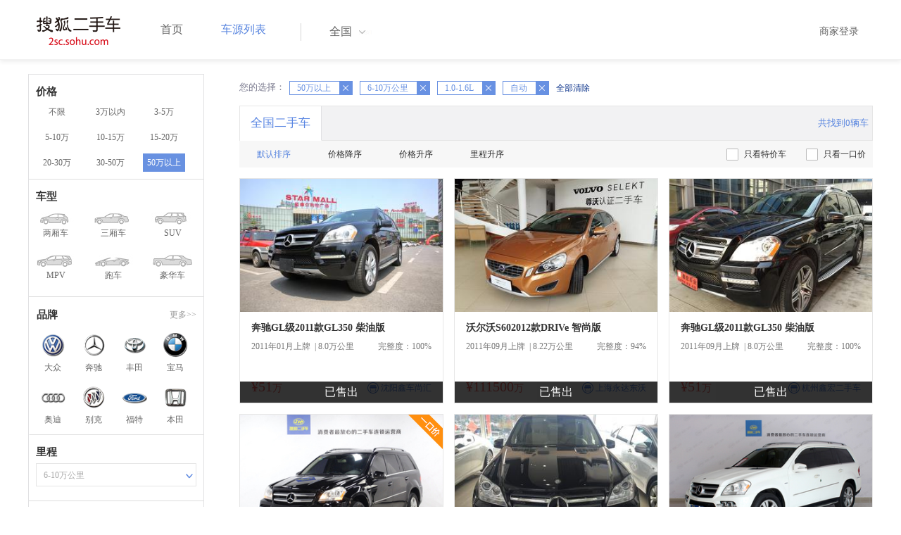

--- FILE ---
content_type: text/html;charset=UTF-8
request_url: http://2sc.sohu.com/buycar/a0b7c4d0e2f1g0h0j0k0m0n0/
body_size: 45638
content:
<!DOCTYPE html PUBLIC "-//W3C//DTD XHTML 1.0 Transitional//EN"
        "http://www.w3.org/TR/xhtml1/DTD/xhtml1-transitional.dtd">
<html lang="zh">
<head>
    <meta http-equiv="Content-Type" content="text/html; charset=UTF-8">
    <meta charset="UTF-8">
    <meta http-equiv="X-UA-Compatible" content="IE=edge">
    <meta name="viewport" content="width=device-width, initial-scale=1">
    <title>【二手车报价|二手车价格】_搜狐二手车,诚信有保障!</title>
    <meta name="keywords" content="二手车价格,二手车报价,搜狐二手车"/>
    <meta name="description" content="搜狐二手车报价频道是中国最具人气和影响力的门户二手车报价网站,为您提供最专业的二手车报价,二手车价格信息。想了解二手车行情,就上搜狐二手车！"/>
    <link rel="shortcut icon" type="image/x-icon" href="/favicon.ico">
    <link rel="stylesheet" type="text/css"
          href="//m3.auto.itc.cn/car/theme/2sc/20150302/style/buycar/buycar-boots201505250947.css"/>
    <link rel="stylesheet" type="text/css"
          href="//m3.auto.itc.cn/car/theme/2sc/20150302/style/buycar/new-list20240104.css">
    <script type="text/javascript" src="//m3.auto.itc.cn/car/theme/2sc/20150302/js/jquery-1.11.2.js"></script>
    <script type="text/javascript">

</script>
</head>
<body class="body">
<!-- 导航栏 -->
<link rel="stylesheet" type="text/css" href="//m3.auto.itc.cn/car/theme/2sc/20150302/style/header170418.css"/>
<style>
    /**add 2015.7.14**/
    html,
    body {
        font-family: 'Microsoft YaHei', Tahoma, Verdana;
    }

    .yy_subwrap .lk2 {
        right: 160px;
    }

    .yy_subwrap {
        margin-top: 40px;
    }

    /**add 2015.7.14**/
</style>
<script>
    var pp = '-1';
    var ccc = '';
    var cityCode = '';
    var referid = '';
</script>

<!-- 导航栏 -->
<div class="navbar-wrapper">
    <div class="container">
        <nav class="navbar navbar-inverse navbar-static-top" role="navigation">
            <div class="container">
                <div class="navbar-header">
                    <h1 class="navbar-brand"><a href="/"><img
                                    src="//m3.auto.itc.cn/car/theme/2sc/20150302/images/logo.png" alt="搜狐二手车"></a></h1>
                </div>
                <div id="navbar">
                    <ul class="nav navbar-nav" role="menu">
                        <li >
                            <a href="/">首页</a>
                        </li>
                        <li class="active">
                            <a href="/buycar/">车源列表</a>
                        </li>
                    </ul>
                    <div class="city">
                        <div id="city-box" class="clearfix">
                            <span id="J_city_show" class="J_city">全国</span><i class="J_city"></i>
                        </div>
                        <div id="city-select-box" class="city-open">
                            <div class="city-wrap clearfix">
                                <div class="area-box" id="areabox">
                                    <div class="hot-city">

                                    </div>
                                    <div class="area-city">

                                    </div>
                                    <div style="display:none;" class="city-box"></div>
                                </div>
                            </div>
                        </div>
                    </div>
                    <div class="userview">
                        <div class="user">
                            <p>&nbsp;&nbsp;

                                <a href="https://2sc.sohu.com/ctb/" target="_blank">商家登录</a></p>
                        </div>

                    </div>
                </div>
            </div>

        </nav>
    </div>
</div>
<!--页面主体部分开始-->
<div id="listContain" class="wrap clearfix">
    <div id="list_wrap" class="wrap clearfix">
        <div class="navContainer">
            <div class="list_nav_contain">
                <div class="list_nav clearfix" style="">
                    <!-- 价格选择开始-->
                    <div class="list_nav_wrap nav_price toggle-nav" click_type="sale-prices">
                        <h1 class="list_nav_title ">
                            <label>价格</label>
                        </h1>

                        <div class="price-sc clearfix lab_block">
                            <a class="price-range "
                               href="/buycar/a0b0c4d0e2f1g0h0j0k0m0n0/" title="不限">不限</a>
                            <a class="price-range "
                               href="/buycar/a0b1c4d0e2f1g0h0j0k0m0n0/" title="3万以内">3万以内</a>
                            <a class="price-range "
                               href="/buycar/a0b2c4d0e2f1g0h0j0k0m0n0/" title="3-5万">3-5万</a>
                            <a class="price-range "
                               href="/buycar/a0b3c4d0e2f1g0h0j0k0m0n0/" title="5-10万">5-10万</a>
                            <a class="price-range "
                               href="/buycar/a0b4c4d0e2f1g0h0j0k0m0n0/" title="10-15万">10-15万</a>
                            <a class="price-range "
                               href="/buycar/a0b5c4d0e2f1g0h0j0k0m0n0/" title="15-20万">15-20万</a>
                            <a class="price-range "
                               href="/buycar/a0b8c4d0e2f1g0h0j0k0m0n0/" title="20-30万">20-30万</a>
                            <a class="price-range "
                               href="/buycar/a0b9c4d0e2f1g0h0j0k0m0n0/" title="30-50万">30-50万</a>
                            <a class="price-range cur"
                               href="/buycar/a0b7c4d0e2f1g0h0j0k0m0n0/" title="50万以上">50万以上</a>
                        </div>
                    </div>
                    <!--价格选择结束-->
                    <!--级别选择开始-->
                    <div class="list_nav_wrap nav_type toggle-nav nav-model" click_type="sale-models">
                        <h1 class="list_nav_title">
                            <label>车型</label>
                        </h1>
                        <style type="text/css">
                            .car-modal-name.cur {
                                color: red;
                            }
                        </style>
                        <ul class="clearfix">
                            <li>
                                <a class="" href="/buycar/a1b7c4d0e2f1g0h0j0k0m0n0/">
                                    <div class="car-modal-img model-threebox"></div>
                                    <span class="car-modal-name ">两厢车</span>
                                </a>
                            </li>
                            <li>
                                <a class="" href="/buycar/a2b7c4d0e2f1g0h0j0k0m0n0/">
                                    <div class="car-modal-img model-doublebox"></div>
                                    <span class="car-modal-name ">三厢车</span>
                                </a>
                            </li>

                            <li>
                                <a class="" href="/buycar/a8b7c4d0e2f1g0h0j0k0m0n0/">
                                    <div class="car-modal-img model-mpv" style=""></div>
                                    <span class="car-modal-name ">SUV</span>
                                </a>
                            </li>
                            <li>
                                <a class="" href="/buycar/a7b7c4d0e2f1g0h0j0k0m0n0/">
                                    <div class="car-modal-img model-suv"></div>
                                    <span class="car-modal-name ">MPV</span>
                                </a>
                            </li>

                            <li>
                                <a class="" href="/buycar/a13b7c4d0e2f1g0h0j0k0m0n0/">
                                    <div class="car-modal-img model-sportscar"></div>
                                    <span class="car-modal-name ">跑车</span>
                                </a>
                            </li>

                            <li>
                                <a class="" href="/buycar/a6b7c4d0e2f1g0h0j0k0m0n0/">
                                    <div class="car-modal-img model-luxurycar"></div>
                                    <span class="car-modal-name ">豪华车</span>
                                </a>
                            </li>
                        </ul>
                    </div>
                    <!--级别选择结束-->

                    <!--品牌选择开始-->
                    <div class="list_nav_wrap nav_brand" id="brand-select">
                        <h1 class="list_nav_title clearfix">
                            <label>品牌</label>
                            <a id="brand_more_button" class="nav_list_more" href="javascript:void(0);" style="">更多&gt;&gt;</a>
                        </h1>
                        <ul id="brand-recomment" class="clearfix findall" click_type="sale-brands">
                            <li><a href="/brand_197/a0b7c4d0e2f1g0h0j0k0m0n0/"><img width="35px"
                                                           height="35px"
                                                           src="//m3.auto.itc.cn/car/theme/2sc/20150302/images/Volkswagen.png"
                                                           title="大众"/></a>大众
                            </li>
                            <li><a href="/brand_145/a0b7c4d0e2f1g0h0j0k0m0n0/"><img width="35px"
                                                           height="35px"
                                                           src="//m3.auto.itc.cn/car/theme/2sc/20150302/images/Mercedes1.png"
                                                           title="奔驰"/></a>奔驰
                            </li>
                            <li><a href="/brand_199/a0b7c4d0e2f1g0h0j0k0m0n0/"><img width="35px"
                                                           height="35px"
                                                           src="//m3.auto.itc.cn/car/theme/2sc/20150302/images/Toyota.png"
                                                           title="丰田"/></a>丰田
                            </li>
                            <li><a href="/brand_201/a0b7c4d0e2f1g0h0j0k0m0n0/"><img width="35px"
                                                           height="35px"
                                                           src="//m3.auto.itc.cn/car/theme/2sc/20150302/images/bmw.png"
                                                           title="宝马"/></a>宝马
                            </li>
                            <li><a href="/brand_191/a0b7c4d0e2f1g0h0j0k0m0n0/"><img width="35px"
                                                           height="35px"
                                                           src="//m3.auto.itc.cn/car/theme/2sc/20150302/images/Audi.png"
                                                           title="奥迪"/></a>奥迪
                            </li>
                            <li><a href="/brand_170/a0b7c4d0e2f1g0h0j0k0m0n0/"><img width="35px"
                                                           height="35px"
                                                           src="//m3.auto.itc.cn/car/theme/2sc/20150302/images/Buick.png"
                                                           title="别克"/></a>别克
                            </li>
                            <li><a href="/brand_184/a0b7c4d0e2f1g0h0j0k0m0n0/"><img width="35px"
                                                           height="35px"
                                                           src="//m3.auto.itc.cn/car/theme/2sc/20150302/images/Ford.png"
                                                           title="福特"/></a>福特
                            </li>
                            <li><a href="/brand_214/a0b7c4d0e2f1g0h0j0k0m0n0/"><img width="35px"
                                                           height="35px"
                                                           src="//m3.auto.itc.cn/car/theme/2sc/20150302/images/Honda.png"
                                                           title="本田"/></a>本田
                            </li>

                        </ul>

                        <!--品牌选择结束-->
                        <div id="brand_more" class="brand-more-div" style="display:none;">
                            <dl class="brand-list" style="display:list-item;list-style:none;" id="brand_more_list">
                            </dl>
                        </div>
                    </div>

                    <!--车系选择开始-->


                    <!--里程选择开始-->
                    <div class="list_nav_wrap nav_dis toggle-nav">
                        <h1 class="list_nav_title"><label>里程</label></h1>

                        <div class="sc-option" id="mileage_option">
                            <div class="sc-option-hd">
                                <div class="sc-option-content">
                                                6-10万公里
                                </div>
                            </div>
                            <ul style="top: 25px;" class="sc-option-list" id="mileage_option_list">
                                <li>
                                    <a href="/buycar/a0b7c0d0e2f1g0h0j0k0m0n0/"> 不限 </a>
                                </li>
                                <li>
                                    <a href="/buycar/a0b7c1d0e2f1g0h0j0k0m0n0/"> 1万公里以内 </a>
                                </li>
                                <li>
                                    <a href="/buycar/a0b7c2d0e2f1g0h0j0k0m0n0/"> 1-3万公里 </a>
                                </li>
                                <li>
                                    <a href="/buycar/a0b7c3d0e2f1g0h0j0k0m0n0/"> 3-6万公里 </a>
                                </li>
                                <li>
                                    <a href="/buycar/a0b7c4d0e2f1g0h0j0k0m0n0/"> 6-10万公里 </a>
                                </li>
                                <li>
                                    <a href="/buycar/a0b7c5d0e2f1g0h0j0k0m0n0/"> 10万公里以上 </a>
                                </li>
                            </ul>
                        </div>
                    </div>
                    <!--里程选择结束-->

                    <!--车龄选择开始-->
                    <div class="list_nav_wrap nav_dis toggle-nav" click_type="sale-mileages"
                         style="display: block;"
                    >
                        <h1 class="list_nav_title">
                            <label>车龄</label>
                        </h1>

                        <div class="lab_block">
                            <a href="/buycar/a0b7c4d0e2f1g0h0j0k0m0n0/"
                               class="cur">不限</a>
                            <a href="/buycar/a0b7c4d1e2f1g0h0j0k0m0n0/"
                               > 1年以内 </a>
                            <a href="/buycar/a0b7c4d2e2f1g0h0j0k0m0n0/"
                               > 1-3年 </a>
                            <a href="/buycar/a0b7c4d3e2f1g0h0j0k0m0n0/"
                               > 3-5年 </a>
                            <a href="/buycar/a0b7c4d4e2f1g0h0j0k0m0n0/"
                               > 5-8年 </a>
                            <a href="/buycar/a0b7c4d5e2f1g0h0j0k0m0n0/"
                               > 8年以上</a>
                        </div>
                    </div>
                    <!--车龄选择结束-->
                    <!--排量 选择开始-->
                    <div class="list_nav_wrap nav_dis toggle-nav"
                         style="display: none;"
                         style="display: block;"
                    >
                        <h1 class="list_nav_title">
                            <label>排量</label>
                        </h1>

                        <div class="lab_block">
                            <a href="/buycar/a0b7c4d0e0f1g0h0j0k0m0n0/"
                               > 不限 </a>
                            <a href="/buycar/a0b7c4d0e1f1g0h0j0k0m0n0/"
                               >1.0以下</a>
                            <a href="/buycar/a0b7c4d0e2f1g0h0j0k0m0n0/"
                               class="cur">1.0-1.6L</a>
                            <a href="/buycar/a0b7c4d0e3f1g0h0j0k0m0n0/"
                               >1.6-2.0L</a>
                            <a href="/buycar/a0b7c4d0e4f1g0h0j0k0m0n0/"
                               >2.0-2.6L</a>
                            <a href="/buycar/a0b7c4d0e5f1g0h0j0k0m0n0/"
                               >2.6L以上</a></div>
                    </div>
                    <!--排量选择结束-->
                    <!-- 选择开始-->
                    <div class="list_nav_wrap nav_dis toggle-nav"
                         style="display: none;"
                         style="display: block;"
                    >
                        <h1 class="list_nav_title">
                            <label>变速箱</label>
                        </h1>

                        <div class="lab_block">
                            <a href="/buycar/a0b7c4d0e2f0g0h0j0k0m0n0/"
                               > 不限 </a>
                            <a href="/buycar/a0b7c4d0e2f1g0h0j0k0m0n0/"
                               class="cur">自动</a>
                            <a href="/buycar/a0b7c4d0e2f2g0h0j0k0m0n0/"
                               >手动</a>
                        </div>
                    </div>
                    <!--选择结束-->
                    <a href="javascript:void(0)" class="nav_close">高级筛选</a>
                </div>
            </div>
        </div>

        <!--车源显示主体部分开始-->
        <div class="list_main" click_type="sale-list">

            <!--已选择关键词开始-->
            <div class="car-nav select-center-filter" style="border:0px;background-color:white; margin-top:10px;">
                <dl class="item-filter filter-selected">
                    <dt class="filter-name" style="font-weight:normal;color:#7b7b8f;font-size:13px;">
                        您的选择：&nbsp;&nbsp;
                    </dt>
                    <dd class="filter-items">
                        <div>
                            <!-- 选择条件展示开始-->
                            <span id="searchSelected">
                              <!--地区城市选择-->
                              <!--品牌、车型选择-->
                                <!--车型选择-->


                                <!-- 价格选择 -->
                                    <span class="link-remove">
                                        50万以上
                                        <a href="/buycar/a0b0c4d0e2f1g0h0j0k0m0n0/"><i
                                                    class="remove">X</i></a></span>

                                <!--使用年限选择-->

                                <!--里程选择-->
                                    <span class="link-remove">
                                            6-10万公里
                                        <a href="/buycar/a0b7c0d0e2f1g0h0j0k0m0n0/"><i
                                                    class="remove">X</i></a></span>
                                <!--排量选择-->
                                    <span class="link-remove">
                                            1.0-1.6L
                                        <a href="/buycar/a0b7c4d0e0f1g0h0j0k0m0n0/"><i
                                                    class="remove">X</i></a></span>

                                <!--变速箱选择-->
                                    <span class="link-remove">
                                            自动
                                        <a href="/buycar/a0b7c4d0e2f0g0h0j0k0m0n0/"><i
                                                    class="remove">X</i></a></span>

              </span> <a href="/buycar/"><span>全部清除</span></a>
                            <!-- 选择条件展示结束-->
                        </div>
                    </dd>
                </dl>
            </div>
            <!--已选择关键词结束-->

            <div class="car-nav box">
                <div class="hd">
                    <a class="menuOn" href="/buycar/">全国二手车</a>
                    <div class="totalCarsNum">
                        <span>共找到0辆车</span>
                    </div>
                </div>

                <div class="sort-filter-div">
                    <div class="r">
                        <a href="/buycar/a0b7c4d0e2f1g0h0j0k0m0n2/">
                            只看特价车</a>
                        <a href="/buycar/a0b7c4d0e2f1g0h0j0k0m0n1/">
                            只看一口价</a>
                    </div>
                    <a class="sort-filter" href="/buycar/a0b7c4d0e2f1g0h0j0k0m0n0/"> <span
                                class="soft-filter-title current">默认排序</span> </a>
                    <a class="sort-filter" href="/buycar/a0b7c4d0e2f1g0h1j0k0m0n0/"> <span
                                class="soft-filter-title ">价格降序</span> </a>
                    <a class="sort-filter" href="/buycar/a0b7c4d0e2f1g0h2j0k0m0n0/"> <span
                                class="soft-filter-title ">价格升序</span> </a>
                    <a class="sort-filter" href="/buycar/a0b7c4d0e2f1g0h4j0k0m0n0/"> <span
                                class="soft-filter-title ">里程升序</span> </a>
                </div>

                <div class="card-box clearfix car-wrap ">
                    <div class="carShow">
                        <!--list main begin-->
                                <div class="carsItem carItem">
                                        <em class="sc_fctxt">已售出</em>
                                    <a class="carImg" target="_blank" href="/buycar/carinfo_sohu_2171264.shtml">
                                        <img width="325px" height="215px" title="奔驰GL级2011款GL350 柴油版"
                                             src="//590233ee4fbb3.cdn.sohucs.com/auto/1-auto66437f44e78a487790c9ece30f6ce4b1_z320x210"
                                             style="display: inline;">
                                    </a>
                                    <a class="car-link" target="_blank" href="/buycar/carinfo_sohu_2171264.shtml">
                                        奔驰GL级2011款GL350 柴油版
                                    </a>

                                    <div class="car-info">
                                        <p><span class="r">完整度：100%</span>
                                            2011年01月上牌
                                            &nbsp;|&nbsp;8.0万公里
                                        </p>
                                    </div>

                                    <div class="Carprice">
                                        <span class="rmb-symbol"><em>&yen;51</em>万</span>
                                        <span class="car-info-dealer">

                            <span class="info-item-type">商</span> 沈阳鑫车尚汇

                </span>
                                    </div>

                                </div>
                                <div class="carsItem carItem">
                                        <em class="sc_fctxt">已售出</em>
                                    <a class="carImg" target="_blank" href="/buycar/carinfo_sohu_2064748.shtml">
                                        <img width="325px" height="215px" title="沃尔沃S602012款DRIVe 智尚版"
                                             src="//590233ee4fbb3.cdn.sohucs.com/auto/1-auto38472487781461837124228_z320x210"
                                             style="display: inline;">
                                    </a>
                                    <a class="car-link" target="_blank" href="/buycar/carinfo_sohu_2064748.shtml">
                                        沃尔沃S602012款DRIVe 智尚版
                                    </a>

                                    <div class="car-info">
                                        <p><span class="r">完整度：94%</span>
                                            2011年09月上牌
                                            &nbsp;|&nbsp;8.22万公里
                                        </p>
                                    </div>

                                    <div class="Carprice">
                                        <span class="rmb-symbol"><em>&yen;111500</em>万</span>
                                        <span class="car-info-dealer">

                            <span class="info-item-type">商</span> 上海永达东沃

                </span>
                                    </div>

                                </div>
                                <div class="carsItem carItem">
                                        <em class="sc_fctxt">已售出</em>
                                    <a class="carImg" target="_blank" href="/buycar/carinfo_sohu_1877224.shtml">
                                        <img width="325px" height="215px" title="奔驰GL级2011款GL350 柴油版"
                                             src="//590233ee4fbb3.cdn.sohucs.com/auto/1-autoc107270d32aa46d994f8c0bf33b42800_z320x210"
                                             style="display: inline;">
                                    </a>
                                    <a class="car-link" target="_blank" href="/buycar/carinfo_sohu_1877224.shtml">
                                        奔驰GL级2011款GL350 柴油版
                                    </a>

                                    <div class="car-info">
                                        <p><span class="r">完整度：100%</span>
                                            2011年09月上牌
                                            &nbsp;|&nbsp;8.0万公里
                                        </p>
                                    </div>

                                    <div class="Carprice">
                                        <span class="rmb-symbol"><em>&yen;51</em>万</span>
                                        <span class="car-info-dealer">

                            <span class="info-item-type">商</span> 杭州鑫宏二手车

                </span>
                                    </div>

                                </div>
                                <div class="carsItem carItem">
                                        <span class="price_one">一口价</span>
                                        <em class="sc_fctxt">已售出</em>
                                    <a class="carImg" target="_blank" href="/buycar/carinfo_sohu_1752664.shtml">
                                        <img width="325px" height="215px" title="奔驰GL级2011款GL350 柴油版"
                                             src="//590233ee4fbb3.cdn.sohucs.com/auto/1-auto357576315651443422031439_z320x210"
                                             style="display: inline;">
                                    </a>
                                    <a class="car-link" target="_blank" href="/buycar/carinfo_sohu_1752664.shtml">
                                        奔驰GL级2011款GL350 柴油版
                                    </a>

                                    <div class="car-info">
                                        <p><span class="r">完整度：100%</span>
                                            2013年07月上牌
                                            &nbsp;|&nbsp;8.5万公里
                                        </p>
                                    </div>

                                    <div class="Carprice">
                                        <span class="rmb-symbol"><em>&yen;61.8</em>万</span>
                                        <span class="car-info-dealer">

                            <span class="info-item-type">商</span> 河南捷和汽车

                </span>
                                    </div>

                                </div>
                                <div class="carsItem carItem">
                                        <em class="sc_fctxt">已售出</em>
                                    <a class="carImg" target="_blank" href="/buycar/carinfo_sohu_1439135.shtml">
                                        <img width="325px" height="215px" title="奔驰GL级2011款GL350 柴油版"
                                             src="//590233ee4fbb3.cdn.sohucs.com/auto/1-auto6c8547acd49547d6ac1ed03ec1a1ac6a_z320x210"
                                             style="display: inline;">
                                    </a>
                                    <a class="car-link" target="_blank" href="/buycar/carinfo_sohu_1439135.shtml">
                                        奔驰GL级2011款GL350 柴油版
                                    </a>

                                    <div class="car-info">
                                        <p><span class="r">完整度：100%</span>
                                            2012年11月上牌
                                            &nbsp;|&nbsp;6.5万公里
                                        </p>
                                    </div>

                                    <div class="Carprice">
                                        <span class="rmb-symbol"><em>&yen;63.6</em>万</span>
                                        <span class="car-info-dealer">

                            <span class="info-item-type">商</span> 成都欣骏达二手车

                </span>
                                    </div>

                                </div>
                                <div class="carsItem carItem">
                                        <em class="sc_fctxt">已售出</em>
                                    <a class="carImg" target="_blank" href="/buycar/carinfo_sohu_1165299.shtml">
                                        <img width="325px" height="215px" title="奔驰GL级2011款GL350 柴油版"
                                             src="//590233ee4fbb3.cdn.sohucs.com/auto/1-auto834092315651415327188865_z320x210"
                                             style="display: inline;">
                                    </a>
                                    <a class="car-link" target="_blank" href="/buycar/carinfo_sohu_1165299.shtml">
                                        奔驰GL级2011款GL350 柴油版
                                    </a>

                                    <div class="car-info">
                                        <p><span class="r">完整度：100%</span>
                                            2012年08月上牌
                                            &nbsp;|&nbsp;7.5万公里
                                        </p>
                                    </div>

                                    <div class="Carprice">
                                        <span class="rmb-symbol"><em>&yen;69.8</em>万</span>
                                        <span class="car-info-dealer">

                            <span class="info-item-type">商</span> 长沙捷和二手车

                </span>
                                    </div>

                                </div>
                                <div class="carsItem carItem">
                                        <em class="sc_fctxt">已售出</em>
                                    <a class="carImg" target="_blank" href="/buycar/carinfo_sohu_1368721.shtml">
                                        <img width="325px" height="215px" title="奔驰GL级2011款GL350 柴油版"
                                             src="//590233ee4fbb3.cdn.sohucs.com/auto/1-auto8401311-20931273241421206866194_z320x210"
                                             style="display: inline;">
                                    </a>
                                    <a class="car-link" target="_blank" href="/buycar/carinfo_sohu_1368721.shtml">
                                        奔驰GL级2011款GL350 柴油版
                                    </a>

                                    <div class="car-info">
                                        <p><span class="r">完整度：100%</span>
                                            2011年06月上牌
                                            &nbsp;|&nbsp;7.0万公里
                                        </p>
                                    </div>

                                    <div class="Carprice">
                                        <span class="rmb-symbol"><em>&yen;58</em>万</span>
                                        <span class="car-info-dealer">

                            <span class="info-item-type">商</span> 青山金沃二手车

                </span>
                                    </div>

                                </div>
                                <div class="carsItem carItem">
                                        <em class="sc_fctxt">已售出</em>
                                    <a class="carImg" target="_blank" href="/buycar/carinfo_sohu_1891626.shtml">
                                        <img width="325px" height="215px" title="奔驰GL级2011款GL350 柴油版"
                                             src="//590233ee4fbb3.cdn.sohucs.com/auto/1-auto1780062-19246640601450338306594_z320x210"
                                             style="display: inline;">
                                    </a>
                                    <a class="car-link" target="_blank" href="/buycar/carinfo_sohu_1891626.shtml">
                                        奔驰GL级2011款GL350 柴油版
                                    </a>

                                    <div class="car-info">
                                        <p><span class="r">完整度：97%</span>
                                            2011年09月上牌
                                            &nbsp;|&nbsp;7.0万公里
                                        </p>
                                    </div>

                                    <div class="Carprice">
                                        <span class="rmb-symbol"><em>&yen;51.8</em>万</span>
                                        <span class="car-info-dealer">

                            <span class="info-item-type">商</span> 沈阳鑫车尚汇

                </span>
                                    </div>

                                </div>
                                <div class="carsItem carItem">
                                        <em class="sc_fctxt">已售出</em>
                                    <a class="carImg" target="_blank" href="/buycar/carinfo_sohu_919683.shtml">
                                        <img width="325px" height="215px" title="奔驰GL级2011款GL350 柴油版"
                                             src="//590233ee4fbb3.cdn.sohucs.com/auto/1-auto24139278203495351408073844141_z320x210"
                                             style="display: inline;">
                                    </a>
                                    <a class="car-link" target="_blank" href="/buycar/carinfo_sohu_919683.shtml">
                                        奔驰GL级2011款GL350 柴油版
                                    </a>

                                    <div class="car-info">
                                        <p><span class="r">完整度：97%</span>
                                            2010年09月上牌
                                            &nbsp;|&nbsp;7.0万公里
                                        </p>
                                    </div>

                                    <div class="Carprice">
                                        <span class="rmb-symbol"><em>&yen;57</em>万</span>
                                        <span class="car-info-dealer">

                            <span class="info-item-type">商</span> 温州奔奔二手车

                </span>
                                    </div>

                                </div>
                                <div class="carsItem carItem">
                                        <em class="sc_fctxt">已售出</em>
                                    <a class="carImg" target="_blank" href="/buycar/carinfo_sohu_1967775.shtml">
                                        <img width="325px" height="215px" title="奔驰GL级2011款GL350 柴油版"
                                             src="//590233ee4fbb3.cdn.sohucs.com/auto/1-auto96085d24af634d289947112d16378791_z320x210"
                                             style="display: inline;">
                                    </a>
                                    <a class="car-link" target="_blank" href="/buycar/carinfo_sohu_1967775.shtml">
                                        奔驰GL级2011款GL350 柴油版
                                    </a>

                                    <div class="car-info">
                                        <p><span class="r">完整度：85%</span>
                                            2011年09月上牌
                                            &nbsp;|&nbsp;10.0万公里
                                        </p>
                                    </div>

                                    <div class="Carprice">
                                        <span class="rmb-symbol"><em>&yen;51.5</em>万</span>
                                        <span class="car-info-dealer">

                            <span class="info-item-type">商</span> 大连金牌二手车

                </span>
                                    </div>

                                </div>

                        <!--list main end-->
                    </div>

                    <!--分页开始-->
                    <div class="list-pager" style="clear:both;">
                            <div class="nodatetip"><p>抱歉根据您的搜索条件没有搜索到车源，您可以放宽您的条件重新搜索。</div>
                    </div>
                </div>
            </div>
        </div>
    </div>

<link rel="stylesheet" type="text/css" href="//m3.auto.itc.cn/car/theme/2sc/20150302/style/foot.css"/>
<div class="footer">


    <div class="container">
        <div class="linktitle"><span>友情链接</span></div>

        <div class="links">
            <ul class="link">
                <li><a href="http://auto.sohu.com/" target=_blank>搜狐汽车</a></li>
                <li><a href="http://www.niuche.com/" target="_blank">牛车网</a></li>
                <li><a href="http://www.vin114.net/" target=_blank>力洋VIN识别</a></li>
                <li><a href="http://www.jxedt.com/" target="_blank">驾校一点通</a></li>

            </ul>
            <ul class="link">
                <li><a href="http://www.qc188.com/" target=_blank>汽车江湖网</a></li>
                <li><a href="http://www.zyue.com/" target=_blank>众悦学车网</a></li>
                <li><a href="http://www.auto18.com/" target=_blank>中国汽车交易网</a></li>
                <li><a href="http://beijing.liebiao.com/ershouche/" target="_blank">列表网</a></li>
            </ul>
            <ul class="link">

                <li><a href="http://www.gaibar.com/" target="_blank">改吧汽车改装网</a></li>
                <li><a href="http://www.carjob.com.cn/" target=_blank>汽车人才网</a></li>
                <li><a href="http://www.ddc.net.cn/" target=_blank>电动汽车</a></li>
                <li><a href="http://www.cnpickups.com/" target=_blank>皮卡网</a></li>

            </ul>
            <ul class="link">
                <li><a href="http://www.kuparts.com/" target="_blank">酷配网</a></li>
                <li><a href="http://www.ocar.tv/" target="_blank">改装网</a></li>
                <li><a href="http://www.ln2car.com/" target=_blank>辽宁二手车网</a></li>
                <li><a href="http://auto.poco.cn/" target=_blank>POCO汽车网</a></li>
            </ul>
            <ul class="link">

                <li><a href="http://www.che300.com/" target="_blank">车300</a></li>
                <li><a href="http://www.16888.com/" target=_blank>车主之家</a></li>
                <li><a href="http://www.12365auto.com/" target=_blank>车质网</a></li>
                <li><a href="http://www.evtimes.cn/" target=_blank>电动车时代网</a></li>

            </ul>
            <ul class="link">

                <li><a href="http://2sc.sohu.com/sell/" target="_blank">我要卖车</a></li>
                <li><a href="http://www.chexun.com/" target=_blank>车讯网</a></li>
                <li><a href="http://www.chevip.com/" target=_blank>车唯网</a></li>
                <li><a href="http://www.zuzuche.com/" target=_blank>租车</a></li>

            </ul>
            <ul class="link">
                <li><a href="http://www.jingzhengu.com/" target="_blank">精真估</a></li>
                <li><a href="http://www.weizhang.cn/" target=_blank>驾驶证扣分查询</a></li>
                <li><a href="http://www.mycar168.com/" target=_blank>汽车大世界</a></li>


            </ul>
        </div>

    </div>



</div>
<div class="footer">
    <div class="container"><hr style="border-top: 1px solid #646464; width: 1200px;">

        <div class="foot-wrapper">

                <div class="relation"><span>合作伙伴</span></div>
                <a href="http://www.cada.cn/" target="_blank"><img src="//m3.auto.itc.cn/car/theme/2sc/20150302/images/xiehui_logo.png" alt="中国汽车流通协会"></a>
                <a href="http://xing.cada.cn/" target="_blank"><img src="http://i0.itc.cn/20180111/36fe_ae87bb0a_d32e_1be0_f2fd_5acb77bacc6b_1.jpg" alt="行认证"></a>
                <a href="http://www.cadcc.com.cn/" target="_blank"><img src="http://i0.itc.cn/20180110/36fe_dff4cf38_ad51_9d10_1544_85f3db4adb17_1.jpg" alt="全国工商联"></a>
        </div>


    </div>
</div>

<div id="footer">
    <hr style="border-top: 1px solid #646464; width: 1200px; margin-top: 0px;">
    <div class="usedCar-footer">
        <a href="//pinyin.sogou.com/" target="_blank" rel="nofollow">搜狗输入法</a>
        - <a href="//pay.sohu.com/" target="_blank" rel="nofollow">支付中心</a>
        - <a href="//hr.sohu.com" target="_blank" rel="nofollow">搜狐招聘</a>
        - <a href="//ad.sohu.com/" target="_blank" rel="nofollow">广告服务</a>
        - <a href="//corp.sohu.com/s2006/contactus/" target="_blank" rel="nofollow">联系方式</a>
        - <a href="//m.sohu.com/xchannel/TURBd01EQXdNekky" target="_blank" rel="nofollow">保护隐私权</a>
        - <a href="//investors.sohu.com/" target="_blank" rel="nofollow">About SOHU</a>
        - <a href="//corp.sohu.com/indexcn.shtml" target="_blank" rel="nofollow">公司介绍</a>
        <br>Copyright <span class="fontArial">©</span>
        <script>
            document.write((new Date()).getFullYear())
        </script> Sohu.com Inc. All Rights Reserved. 搜狐公司
        <span class="unline"><a href="http://corp.sohu.com/s2007/copyright/" target="_blank" rel="nofollow">版权所有</a></span>
        <br>搜狐不良信息举报邮箱：<a href="mailto:jubao@contact.sohu.com">jubaosohu@sohu-inc.com</a>
    </div>
</div>
<div style="display:none;">
    <script type="text/javascript">
        function logout(){
            document.location.href="//passport.sohu.com/sso/logout_js.jsp?s="+(new Date()).getTime() + "&ru="+document.location.href;
        }
    </script>
    <script src="//js.sohu.com/pv.js"></script>
</div>
    <script>
        var _provinceId = '';
        var _cprovince = '';
        var _ccity = '';
        var _ccityEN = '';
        var type = '0';
        var _brandId = '';
        var _modelId = '';
        var mileage = '4';
        var price = '7';
        var pailiang = '2';
        var foldIndex = 4;
        var purl_province = "";
        var purl_city = "";
        var _provinceUrl = "";
        var _cityUrl = "/buycar/";
    </script>
    <script type="text/javascript" src="//m3.auto.itc.cn/car/theme/2sc/wap2015/js/pro_city1228_2.js"></script>
    <script type="text/javascript" src="//m3.auto.itc.cn/car/theme/2sc/20150302/js/jquery-ui.min.js"></script>
    <script type="text/javascript" src="//s.auto.itc.cn/pc-db/static/js/auto170117.js"></script>
    <script type="text/javascript" src="//s.auto.itc.cn/pc-db/static/js/base_new_v2.js"></script>
    <script type="text/javascript"
            src="//s.auto.itc.cn/pc-db/static/js/buycar/buy_car_v2.js"></script>
</body>

</html>


--- FILE ---
content_type: application/x-javascript
request_url: http://txt.go.sohu.com/ip/soip
body_size: 488
content:
String.prototype.getQueryString=function(v){var reg=new RegExp("(^|&|\\?)" + v + "=([^&]*)(&|$)"), r;if(r=this.match(reg)){return unescape(r[2]);}return null;};var sohu_IP_Loc="unknown",LocUrl=document.location.href;if((LocUrl.indexOf("sohusce.com") >= 0)||(LocUrl.indexOf("sohu.com") >= 0)||(LocUrl.indexOf("chinaren.com") >= 0)||(LocUrl.indexOf("17173.com") >= 0)||(LocUrl.indexOf("focus.cn") >= 0)){window.sohu_user_ip="13.58.55.106";sohu_IP_Loc="unknown";sohu_IP_Loc_V="US";}var AdLoc2=sohu_IP_Loc.substr(0,2),AdLoc4=sohu_IP_Loc.substr(0,4),AdLoc6=sohu_IP_Loc.substr(0,6);if(window.location.href.getQueryString("ip"))sohu_IP_Loc=AdLoc2=AdLoc4=AdLoc6=window.location.href.getQueryString("ip");